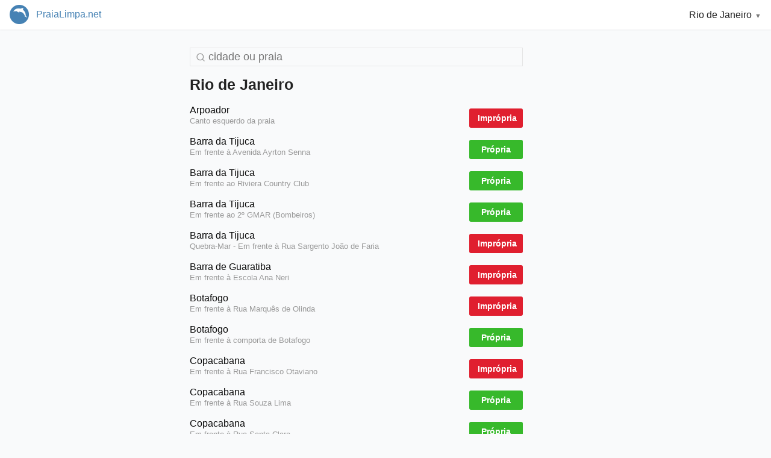

--- FILE ---
content_type: text/html; charset=utf-8
request_url: https://praialimpa.net/
body_size: 7655
content:
<!doctype html>
<!--[if lt IE 7]>    <html class="no-js lt-ie9 lt-ie8 lt-ie7" lang=""> <![endif]-->
<!--[if IE 7]>     <html class="no-js lt-ie9 lt-ie8" lang=""> <![endif]-->
<!--[if IE 8]>     <html class="no-js lt-ie9" lang=""> <![endif]-->
<!--[if gt IE 8]><!--> <html class="no-js" lang=""> <!--<![endif]-->
  <head>
    <meta charset="utf-8">
    <meta http-equiv="X-UA-Compatible" content="IE=edge,chrome=1">
    <link rel="manifest" href="/manifest.json">
    <meta name="theme-color" content="#3398CB"/>
    <title>Praia Limpa: praias próprias para banho no Rio de Janeiro</title>
    <meta name="description" content="As condições de balneabilidade das praias do Rio (e outros estados).">
    <meta name="viewport" content="width=device-width, initial-scale=1, user-scalable=no">

    <meta name="mobile-web-app-capable" content="yes">

    <meta name="google-site-verification" content="2KXDC9J0VQxklgiP0s1TGZi_faLpGfl-BCT1Q6_2md4" />
    <meta name="apple-mobile-web-app-title" content="Praia Limpa"/>
    <meta name="apple-mobile-web-app-capable" content="yes" />
    <meta name="apple-mobile-web-app-status-bar-style" content="black" />
    <!--<link rel="apple-touch-icon" href="apple-touch-icon.png">
    <link rel="apple-touch-icon-precomposed" href="apple-touch-icon-precomposed.png">-->
    <link rel="icon" sizes="192x192" href="/touch-icon-192x192.png">

    <meta name="description" content="As condições de balneabilidade das praias do Rio (e outros estados)." />
    <meta name="keywords" content="praia, praias, balneabilidade, rio de janeiro, niterói, cabo frio, búzios" />
    <meta name="author" content="PedroMenezes.com" />

    <meta property='og:title' content='Praia Limpa: praias próprias para banho no Rio de Janeiro'>
    <meta property='og:url' content='https://PraiaLimpa.net//'>
    <meta property='og:type' content='website'>
    <meta property='og:image' content='https://praialimpa.net/img/logo-128.png'>
    <meta property='og:description' content='As condições de balneabilidade das praias do Rio (e outros estados).'>

    <link rel="stylesheet" href="/css/normalize.min.css">
    <link rel="stylesheet" href="/css/main.css">

    <script src="/js/vendor/modernizr-2.8.3-respond-1.4.2.min.js"></script>
  </head>
  <body>
    <div class="header-container">
      <div id="header-logo">
        <a href="/">
          <img src="/img/logo-128.png" class="logo"/>
          <h1>PraiaLimpa.net</h1>
        </a>
      </div>

      <div id="selected-state">Rio de Janeiro</div>
        <div class="dropdown-menu">
          <ul>
            
              
                <li><a href="/alagoas" title="praias limpas de alagoas">Alagoas</a></li>
              
            
              
                <li><a href="/ceara" title="praias limpas do ceara">Ceará</a></li>
              
            
              
                <li><a href="/pernambuco" title="praias limpas de pernambuco">Pernambuco</a></li>
              
            
              
            
              
                <li><a href="/santa-catarina" title="praias limpas de santa catarina">Santa Catarina</a></li>
              
            
              
                <li><a href="/sao-paulo" title="praias limpas de são paulo">São Paulo</a></li>
              
            
          </ul>
      </div>
    </div>

    <div class="main-container">

      <div class="main wrapper clearfix">

        <article>
          
            <section id="search">
              <input type="text" placeholder="cidade ou praia" id="search-box" />
            </section>

            
              
              <section>
                <h1>Rio de Janeiro</h1>

                
                  
                    
                  
                    <div class="beach"><div class="status impropria">Imprópria</div><div class="name">Arpoador</div><div class="location">Canto esquerdo da praia</div></div><!-- /.beach -->
                  
                
                  
                    
                  
                    
                  
                    
                  
                    
                  
                    <div class="beach"><div class="status propria">Própria</div><div class="name">Barra da Tijuca</div><div class="location">Em frente à Avenida Ayrton Senna</div></div><!-- /.beach -->
                  
                    <div class="beach"><div class="status propria">Própria</div><div class="name">Barra da Tijuca</div><div class="location">Em frente ao Riviera Country Club</div></div><!-- /.beach -->
                  
                    <div class="beach"><div class="status propria">Própria</div><div class="name">Barra da Tijuca</div><div class="location">Em frente ao 2º GMAR (Bombeiros)</div></div><!-- /.beach -->
                  
                    <div class="beach"><div class="status impropria">Imprópria</div><div class="name">Barra da Tijuca</div><div class="location">Quebra-Mar - Em frente à Rua Sargento João de Faria</div></div><!-- /.beach -->
                  
                
                  
                    
                  
                    <div class="beach"><div class="status impropria">Imprópria</div><div class="name">Barra de Guaratiba</div><div class="location">Em frente à Escola Ana Neri</div></div><!-- /.beach -->
                  
                
                  
                    
                  
                    
                  
                    <div class="beach"><div class="status impropria">Imprópria</div><div class="name">Botafogo</div><div class="location">Em frente à Rua Marquês de Olinda</div></div><!-- /.beach -->
                  
                    <div class="beach"><div class="status propria">Própria</div><div class="name">Botafogo</div><div class="location">Em frente à comporta de Botafogo</div></div><!-- /.beach -->
                  
                
                  
                    <div class="beach"><div class="status impropria">Imprópria</div><div class="name">Copacabana</div><div class="location">Em frente à Rua Francisco Otaviano</div></div><!-- /.beach -->
                  
                    
                  
                    
                  
                    
                  
                    <div class="beach"><div class="status propria">Própria</div><div class="name">Copacabana</div><div class="location">Em frente à Rua Souza Lima</div></div><!-- /.beach -->
                  
                    <div class="beach"><div class="status propria">Própria</div><div class="name">Copacabana</div><div class="location">Em frente à Rua Santa Clara</div></div><!-- /.beach -->
                  
                    <div class="beach"><div class="status propria">Própria</div><div class="name">Copacabana</div><div class="location">Em frente à Rua República do Peru</div></div><!-- /.beach -->
                  
                
                  
                    
                  
                    <div class="beach"><div class="status propria">Própria</div><div class="name">Diabo</div><div class="location">Centro da praia</div></div><!-- /.beach -->
                  
                
                  
                    <div class="beach"><div class="status impropria">Imprópria</div><div class="name">Flamengo</div><div class="location">Foz do rio Carioca</div></div><!-- /.beach -->
                  
                    <div class="beach"><div class="status propria">Própria</div><div class="name">Flamengo</div><div class="location">Em frente à Rua Corrêa Dutra</div></div><!-- /.beach -->
                  
                    
                  
                    
                  
                
                  
                    <div class="beach"><div class="status impropria">Imprópria</div><div class="name">Glória</div><div class="location">Ao lado da Marina da Glória</div></div><!-- /.beach -->
                  
                
                  
                    
                  
                    
                  
                    <div class="beach"><div class="status propria">Própria</div><div class="name">Grumari</div><div class="location">Canto direito da praia</div></div><!-- /.beach -->
                  
                    <div class="beach"><div class="status propria">Própria</div><div class="name">Grumari</div><div class="location">Centro da praia</div></div><!-- /.beach -->
                  
                
                  
                    
                  
                    
                  
                    
                  
                    <div class="beach"><div class="status propria">Própria</div><div class="name">Ipanema</div><div class="location">Em frente à Rua Paul Redefern</div></div><!-- /.beach -->
                  
                    <div class="beach"><div class="status propria">Própria</div><div class="name">Ipanema</div><div class="location">Em frente à Rua Garcia D'Ávila</div></div><!-- /.beach -->
                  
                    <div class="beach"><div class="status propria">Própria</div><div class="name">Ipanema</div><div class="location">Em frente à Rua Joana Angélica</div></div><!-- /.beach -->
                  
                
                  
                    
                  
                    <div class="beach"><div class="status propria">Própria</div><div class="name">Joatinga</div><div class="location">Centro da praia</div></div><!-- /.beach -->
                  
                
                  
                    
                  
                    
                  
                    
                  
                    <div class="beach"><div class="status propria">Própria</div><div class="name">Leblon</div><div class="location">Em frente à Rua Rita Ludolf</div></div><!-- /.beach -->
                  
                    <div class="beach"><div class="status propria">Própria</div><div class="name">Leblon</div><div class="location">Em frente à Rua Bartolomeu Mitre</div></div><!-- /.beach -->
                  
                    <div class="beach"><div class="status propria">Própria</div><div class="name">Leblon</div><div class="location">Em frente à Rua Afrânio de Melo Franco</div></div><!-- /.beach -->
                  
                
                  
                    
                  
                    <div class="beach"><div class="status propria">Própria</div><div class="name">Leme</div><div class="location">Em frente à Rua Aurelino Leal</div></div><!-- /.beach -->
                  
                
                  
                    
                  
                    <div class="beach"><div class="status propria">Própria</div><div class="name">Pepino</div><div class="location">Em frente à Avenida Princesa Diana de Galles</div></div><!-- /.beach -->
                  
                
                  
                    
                  
                    
                  
                    <div class="beach"><div class="status propria">Própria</div><div class="name">Pontal de Sernambetiba</div><div class="location">Em frente ao canal de Sernambetiba</div></div><!-- /.beach -->
                  
                    <div class="beach"><div class="status propria">Própria</div><div class="name">Pontal de Sernambetiba</div><div class="location">Em frente ao nº 6.287 da Estrada do Pontal</div></div><!-- /.beach -->
                  
                
                  
                    
                  
                    <div class="beach"><div class="status propria">Própria</div><div class="name">Prainha</div><div class="location">Centro da praia</div></div><!-- /.beach -->
                  
                
                  
                    
                  
                    
                  
                    
                  
                    <div class="beach"><div class="status propria">Própria</div><div class="name">Recreio</div><div class="location">Em frente à Rua Manuel Jorge Lydia</div></div><!-- /.beach -->
                  
                    <div class="beach"><div class="status propria">Própria</div><div class="name">Recreio</div><div class="location">Canto direito da Reserva Biológica de Marapendi</div></div><!-- /.beach -->
                  
                    <div class="beach"><div class="status propria">Própria</div><div class="name">Recreio</div><div class="location">Canto esquerdo da Reserva Biológica de Marapendi</div></div><!-- /.beach -->
                  
                    <div class="beach"><div class="status propria">Própria</div><div class="name">Recreio</div><div class="location">Em frente ao salão de eventos</div></div><!-- /.beach -->
                  
                
                  
                    
                  
                    
                  
                    <div class="beach"><div class="status propria">Própria</div><div class="name">São Conrado</div><div class="location">Em frente ao nº 220 da Avenida Prefeito Mendes de Morais</div></div><!-- /.beach -->
                  
                    <div class="beach"><div class="status propria">Própria</div><div class="name">São Conrado</div><div class="location">Canto esquerdo da praia, próximo ao costão rochoso</div></div><!-- /.beach -->
                  
                
                  
                    
                  
                    <div class="beach"><div class="status propria">Própria</div><div class="name">Urca</div><div class="location">Centro da praia</div></div><!-- /.beach -->
                  
                
                  
                    
                  
                    <div class="beach"><div class="status propria">Própria</div><div class="name">Vermelha</div><div class="location">Centro da praia</div></div><!-- /.beach -->
                  
                
                  
                    
                  
                    <div class="beach"><div class="status propria">Própria</div><div class="name">Vidigal</div><div class="location">Centro da praia</div></div><!-- /.beach -->
                  
                

                <p class="last-update">Atualizado em 14/01/2026</p>
              </section>
              
            
              
              <section>
                <h1>Niterói</h1>

                
                  
                    <div class="beach"><div class="status propria">Própria</div><div class="name">Adão</div><div class="location">Centro da praia</div></div><!-- /.beach -->
                  
                
                  
                    <div class="beach"><div class="status propria">Própria</div><div class="name">Boa Viagem</div><div class="location">Centro da praia</div></div><!-- /.beach -->
                  
                
                  
                    <div class="beach"><div class="status propria">Própria</div><div class="name">Camboinhas</div><div class="location">Centro da praia</div></div><!-- /.beach -->
                  
                    <div class="beach"><div class="status propria">Própria</div><div class="name">Camboinhas</div><div class="location">À 100m do Canal da Lagoa de Itaipu</div></div><!-- /.beach -->
                  
                
                  
                    <div class="beach"><div class="status impropria">Imprópria</div><div class="name">Charitas</div><div class="location">Em frente à Avenida Quintino Bocaiúva n° 355</div></div><!-- /.beach -->
                  
                    <div class="beach"><div class="status impropria">Imprópria</div><div class="name">Charitas</div><div class="location">Em frente à Travessa Santa Cândida</div></div><!-- /.beach -->
                  
                    <div class="beach"><div class="status impropria">Imprópria</div><div class="name">Charitas</div><div class="location">Lado direito do Clube Naval de Charitas</div></div><!-- /.beach -->
                  
                
                  
                    <div class="beach"><div class="status propria">Própria</div><div class="name">Eva</div><div class="location">Centro da praia</div></div><!-- /.beach -->
                  
                
                  
                    <div class="beach"><div class="status propria">Própria</div><div class="name">Flechas</div><div class="location">Em frente à Rua Nilo Peçanha</div></div><!-- /.beach -->
                  
                    <div class="beach"><div class="status propria">Própria</div><div class="name">Flechas</div><div class="location">Em frente à Rua Praia de Icaraí n° 163</div></div><!-- /.beach -->
                  
                
                  
                    <div class="beach"><div class="status propria">Própria</div><div class="name">Gragoatá</div><div class="location">Centro da praia</div></div><!-- /.beach -->
                  
                
                  
                    <div class="beach"><div class="status propria">Própria</div><div class="name">Icaraí</div><div class="location">À esquerda da Pedra de Itapuca</div></div><!-- /.beach -->
                  
                    <div class="beach"><div class="status impropria">Imprópria</div><div class="name">Icaraí</div><div class="location">Em frente à Praça Getúlio Vargas</div></div><!-- /.beach -->
                  
                    <div class="beach"><div class="status propria">Própria</div><div class="name">Icaraí</div><div class="location">Em frente à Rua Otávio Carneiro</div></div><!-- /.beach -->
                  
                    <div class="beach"><div class="status impropria">Imprópria</div><div class="name">Icaraí</div><div class="location">Em frente à Rua Mariz e Barros</div></div><!-- /.beach -->
                  
                
                  
                    <div class="beach"><div class="status propria">Própria</div><div class="name">Itacoatiara</div><div class="location">Em frente à Rua das Azaléias</div></div><!-- /.beach -->
                  
                    <div class="beach"><div class="status propria">Própria</div><div class="name">Itacoatiara</div><div class="location">Em frente à Rua das Papoulas</div></div><!-- /.beach -->
                  
                
                  
                    <div class="beach"><div class="status propria">Própria</div><div class="name">Itaipu</div><div class="location">Em frente ao Restaurante Varandão</div></div><!-- /.beach -->
                  
                    <div class="beach"><div class="status propria">Própria</div><div class="name">Itaipu</div><div class="location">Em frente à Praia de Itaipú n° 21</div></div><!-- /.beach -->
                  
                
                  
                    <div class="beach"><div class="status impropria">Imprópria</div><div class="name">Jurujuba</div><div class="location">Saída da Alameda Mal.Pessoa Leal na Av.Carlos Ermelindo Martins, 1565</div></div><!-- /.beach -->
                  
                    <div class="beach"><div class="status impropria">Imprópria</div><div class="name">Jurujuba</div><div class="location">Em frente à Avenida Carlos Ermelindo Marins n° 1935</div></div><!-- /.beach -->
                  
                
                  
                    <div class="beach"><div class="status propria">Própria</div><div class="name">Piratininga</div><div class="location">Em frente à Avenida Doutor Acúrcio Torres</div></div><!-- /.beach -->
                  
                    <div class="beach"><div class="status propria">Própria</div><div class="name">Piratininga</div><div class="location">Em frente à Rua General Rubens Rosado Teixeira</div></div><!-- /.beach -->
                  
                    <div class="beach"><div class="status propria">Própria</div><div class="name">Piratininga</div><div class="location">Em frente à Rua Orestes Barbosa</div></div><!-- /.beach -->
                  
                    <div class="beach"><div class="status propria">Própria</div><div class="name">Piratininga</div><div class="location">Em frente à Rua João Gomes da Silva</div></div><!-- /.beach -->
                  
                
                  
                    <div class="beach"><div class="status impropria">Imprópria</div><div class="name">São Francisco</div><div class="location">Em frente à Rua Caraíbas</div></div><!-- /.beach -->
                  
                    <div class="beach"><div class="status propria">Própria</div><div class="name">São Francisco</div><div class="location">Em frente à Avenida Quintino Bocaiúva n° 233</div></div><!-- /.beach -->
                  
                    <div class="beach"><div class="status propria">Própria</div><div class="name">São Francisco</div><div class="location">Em frente à Igreja São Francisco</div></div><!-- /.beach -->
                  
                

                <p class="last-update">Atualizado em 14/01/2026</p>
              </section>
              
            
              
              <section>
                <h1>Angra dos Reis</h1>

                
                  
                    <div class="beach"><div class="status impropria">Imprópria</div><div class="name">Bonfim</div><div class="location">Próximo ao Pier</div></div><!-- /.beach -->
                  
                
                  
                    <div class="beach"><div class="status impropria">Imprópria</div><div class="name">Praia Grande</div><div class="location">Em frente à Casa da Praia Grande entre Cais e o Iate Clube</div></div><!-- /.beach -->
                  
                    <div class="beach"><div class="status propria">Própria</div><div class="name">Praia Grande</div><div class="location">Próximo à Pousada Comando Geral.</div></div><!-- /.beach -->
                  
                
                  
                    <div class="beach"><div class="status impropria">Imprópria</div><div class="name">Jacuecanga</div><div class="location">Próximo ao final da praia</div></div><!-- /.beach -->
                  
                
                  
                    <div class="beach"><div class="status propria">Própria</div><div class="name">Brava</div><div class="location">Vila Residencial - Centro da Praia</div></div><!-- /.beach -->
                  
                
                  
                    <div class="beach"><div class="status propria">Própria</div><div class="name">Mambucaba</div><div class="location">Em frente à Igreja N.S.Rosário</div></div><!-- /.beach -->
                  
                
                  
                    <div class="beach"><div class="status propria">Própria</div><div class="name">Gordas</div><div class="location">Diante do cais</div></div><!-- /.beach -->
                  
                
                  
                    <div class="beach"><div class="status impropria">Imprópria</div><div class="name">Costeirinha</div><div class="location">Em frente à Placa de ínicio do Colégio naval</div></div><!-- /.beach -->
                  
                
                  
                    <div class="beach"><div class="status impropria">Imprópria</div><div class="name">Enseada</div><div class="location">Centro da praia (Próximo ao Pier)</div></div><!-- /.beach -->
                  
                
                  
                    <div class="beach"><div class="status impropria">Imprópria</div><div class="name">Frade</div><div class="location">Em frente à Escola reunidas Dias Lima</div></div><!-- /.beach -->
                  
                
                  
                    <div class="beach"><div class="status propria">Própria</div><div class="name">Garatucaia</div><div class="location">Centro da Praia</div></div><!-- /.beach -->
                  
                
                  
                    <div class="beach"><div class="status impropria">Imprópria</div><div class="name">Retiro</div><div class="location">Centro da praia</div></div><!-- /.beach -->
                  
                
                  
                    <div class="beach"><div class="status propria">Própria</div><div class="name">Éguas</div><div class="location">Centro da praia</div></div><!-- /.beach -->
                  
                
                  
                    <div class="beach"><div class="status impropria">Imprópria</div><div class="name">Bexiga</div><div class="location">Centro da praia</div></div><!-- /.beach -->
                  
                
                  
                    <div class="beach"><div class="status propria">Própria</div><div class="name">Itinga</div><div class="location">Centro da praia</div></div><!-- /.beach -->
                  
                
                  
                    <div class="beach"><div class="status propria">Própria</div><div class="name">Biscaia</div><div class="location">Avenida Antônio Bertholdo da Silva Josrdão</div></div><!-- /.beach -->
                  
                
                  
                    <div class="beach"><div class="status propria">Própria</div><div class="name">Figueira</div><div class="location">Avenida Vereador Benedito Adelino</div></div><!-- /.beach -->
                  
                
                  
                    <div class="beach"><div class="status propria">Própria</div><div class="name">Laboratório</div><div class="location">Centro da Praia</div></div><!-- /.beach -->
                  
                
                  
                    <div class="beach"><div class="status propria">Própria</div><div class="name">Vermelha</div><div class="location">Lado direito da praia</div></div><!-- /.beach -->
                  
                

                <p class="last-update">Atualizado em 12/01/2026</p>
              </section>
              
            
              
              <section>
                <h1>São Francisco de Itabapoana</h1>

                
                  
                    <div class="beach"><div class="status propria">Própria</div><div class="name">Manguinhos</div><div class="location">Centro da Praia</div></div><!-- /.beach -->
                  
                
                  
                    <div class="beach"><div class="status propria">Própria</div><div class="name">Guaxindiba</div><div class="location">Em frente ao Bar Tubarão</div></div><!-- /.beach -->
                  
                
                  
                    <div class="beach"><div class="status impropria">Imprópria</div><div class="name">Sossego</div><div class="location">Em frente à Rua Principal</div></div><!-- /.beach -->
                  
                
                  
                    <div class="beach"><div class="status propria">Própria</div><div class="name">Tropical</div><div class="location">Em frente a Associação Óticas Precisão</div></div><!-- /.beach -->
                  
                
                  
                    <div class="beach"><div class="status propria">Própria</div><div class="name">Itaperuna</div><div class="location">Em frente ao Hotel Mineirão</div></div><!-- /.beach -->
                  
                
                  
                    <div class="beach"><div class="status propria">Própria</div><div class="name">Sonho</div><div class="location">Em frente à Rua Rio de Janeiro</div></div><!-- /.beach -->
                  
                
                  
                    <div class="beach"><div class="status propria">Própria</div><div class="name">Gargaú</div><div class="location">Em frente a terceira torre de transmissão</div></div><!-- /.beach -->
                  
                

                <p class="last-update">Atualizado em </p>
              </section>
              
            
              
              <section>
                <h1>São João da Barra</h1>

                
                  
                    <div class="beach"><div class="status propria">Própria</div><div class="name">Grussaí</div><div class="location">Em frente a Rua da ponte da Lagoa de Grussaí</div></div><!-- /.beach -->
                  
                    <div class="beach"><div class="status propria">Própria</div><div class="name">Grussaí</div><div class="location">Em frente à Lagoa de Grussaí</div></div><!-- /.beach -->
                  
                    <div class="beach"><div class="status propria">Própria</div><div class="name">Grussaí</div><div class="location">Em frente a Rua do Sesc</div></div><!-- /.beach -->
                  
                
                  
                    <div class="beach"><div class="status propria">Própria</div><div class="name">Atafona</div><div class="location">Em frente ao nº 560</div></div><!-- /.beach -->
                  
                    <div class="beach"><div class="status propria">Própria</div><div class="name">Atafona</div><div class="location">Em frente ao Espaço da Ciência</div></div><!-- /.beach -->
                  
                    <div class="beach"><div class="status propria">Própria</div><div class="name">Atafona</div><div class="location">Em frente a caixa d'água da CEDAE</div></div><!-- /.beach -->
                  
                
                  
                    <div class="beach"><div class="status amostragem-nao-realizada">n/a</div><div class="name">Lagoa de Grussaí</div><div class="location">Próximo a barra</div></div><!-- /.beach -->
                  
                    <div class="beach"><div class="status amostragem-nao-realizada">n/a</div><div class="name">Lagoa de Grussaí</div><div class="location">Passarela</div></div><!-- /.beach -->
                  
                    <div class="beach"><div class="status amostragem-nao-realizada">n/a</div><div class="name">Lagoa de Grussaí</div><div class="location">Ponte</div></div><!-- /.beach -->
                  
                

                <p class="last-update">Atualizado em 12/01/2026</p>
              </section>
              
            
              
              <section>
                <h1>Campos</h1>

                
                  
                    <div class="beach"><div class="status propria">Própria</div><div class="name">Farol de São Tomé</div><div class="location">Em frente a antiga torre de rádio</div></div><!-- /.beach -->
                  
                    <div class="beach"><div class="status propria">Própria</div><div class="name">Farol de São Tomé</div><div class="location">Em frente ao Clube Náutico</div></div><!-- /.beach -->
                  
                    <div class="beach"><div class="status propria">Própria</div><div class="name">Farol de São Tomé</div><div class="location">Em frente a Colônia de Pescadores</div></div><!-- /.beach -->
                  
                    <div class="beach"><div class="status propria">Própria</div><div class="name">Farol de São Tomé</div><div class="location">Em frente ao camping</div></div><!-- /.beach -->
                  
                    <div class="beach"><div class="status propria">Própria</div><div class="name">Farol de São Tomé</div><div class="location">Em frente ao Balneário Lagamar</div></div><!-- /.beach -->
                  
                
                  
                    <div class="beach"><div class="status propria">Própria</div><div class="name">Lagoa Lagamar</div><div class="location">Porto Jet-Ski</div></div><!-- /.beach -->
                  
                    <div class="beach"><div class="status propria">Própria</div><div class="name">Lagoa Lagamar</div><div class="location">Em frente ao 2º quiosque</div></div><!-- /.beach -->
                  
                    <div class="beach"><div class="status propria">Própria</div><div class="name">Lagoa Lagamar</div><div class="location">Em frente aos coqueiros</div></div><!-- /.beach -->
                  
                

                <p class="last-update">Atualizado em </p>
              </section>
              
            
              
              <section>
                <h1>Macaé</h1>

                
                  
                    <div class="beach"><div class="status propria">Própria</div><div class="name">Cavaleiros</div><div class="location">Em frente à Rua Punta Del Este</div></div><!-- /.beach -->
                  
                
                  
                    <div class="beach"><div class="status propria">Própria</div><div class="name">Campista</div><div class="location">Em frente à Avenida Atlântica n° 1622</div></div><!-- /.beach -->
                  
                    <div class="beach"><div class="status propria">Própria</div><div class="name">Campista</div><div class="location">Em frente à Rua Robert F. Kennedy</div></div><!-- /.beach -->
                  
                
                  
                    <div class="beach"><div class="status propria">Própria</div><div class="name">Imbetiba</div><div class="location">Em frente à Avenida Elias Agostinho n° 500</div></div><!-- /.beach -->
                  
                    <div class="beach"><div class="status propria">Própria</div><div class="name">Imbetiba</div><div class="location">Em frente à Rua do Sacramento</div></div><!-- /.beach -->
                  
                
                  
                    <div class="beach"><div class="status impropria">Imprópria</div><div class="name">Forte</div><div class="location">Em frente à Rua Augusto de Carvalho</div></div><!-- /.beach -->
                  
                
                  
                    <div class="beach"><div class="status impropria">Imprópria</div><div class="name">Barra</div><div class="location">Em frente à Avenida Luiz Lírio n° 253</div></div><!-- /.beach -->
                  
                    
                  
                
                  
                    <div class="beach"><div class="status propria">Própria</div><div class="name">Pecado</div><div class="location">Em frete à Rua Ailton da Silva</div></div><!-- /.beach -->
                  
                
                  
                    <div class="beach"><div class="status impropria">Imprópria</div><div class="name">Aeroporto</div><div class="location">Em frente à Rua Dr.Geraldo M.O.Pestallozi</div></div><!-- /.beach -->
                  
                
                  
                    <div class="beach"><div class="status propria">Própria</div><div class="name">Barreto</div><div class="location">Em frente à Rua Rotary Club</div></div><!-- /.beach -->
                  
                
                  
                    <div class="beach"><div class="status propria">Própria</div><div class="name">Lagomar</div><div class="location">Em frente à Avenida W Vinte e Quatro</div></div><!-- /.beach -->
                  
                
                  
                    <div class="beach"><div class="status impropria">Imprópria</div><div class="name">Lagoa de Imboassica</div><div class="location">Próximo à Rua Anphilófilo Trindade</div></div><!-- /.beach -->
                  
                

                <p class="last-update">Atualizado em 14/01/2026</p>
              </section>
              
            
              
              <section>
                <h1>Rio das Ostras</h1>

                
                  
                    <div class="beach"><div class="status propria">Própria</div><div class="name">Tartarugas</div><div class="location">Em frente à Rua Jequitibá</div></div><!-- /.beach -->
                  
                    <div class="beach"><div class="status propria">Própria</div><div class="name">Tartarugas</div><div class="location">Em frente à Rua Figueira</div></div><!-- /.beach -->
                  
                
                  
                    <div class="beach"><div class="status propria">Própria</div><div class="name">Centro</div><div class="location">Em frente à Avenida Estado do Amazonas</div></div><!-- /.beach -->
                  
                    <div class="beach"><div class="status impropria">Imprópria</div><div class="name">Centro</div><div class="location">Em frente à Rua Bento Costa Junior</div></div><!-- /.beach -->
                  
                
                  
                    <div class="beach"><div class="status impropria">Imprópria</div><div class="name">Cemitério</div><div class="location">Em frente à Rua da Prata</div></div><!-- /.beach -->
                  
                    <div class="beach"><div class="status impropria">Imprópria</div><div class="name">Cemitério</div><div class="location">Em frente à Rua Boca da Barra n° 248</div></div><!-- /.beach -->
                  
                
                  
                    <div class="beach"><div class="status impropria">Imprópria</div><div class="name">Joana</div><div class="location">Em frente à Rua Maria Amália</div></div><!-- /.beach -->
                  
                
                  
                    <div class="beach"><div class="status propria">Própria</div><div class="name">Areia Negra</div><div class="location">À esquerda da Rua Amaral, próximo às pedras</div></div><!-- /.beach -->
                  
                
                  
                    <div class="beach"><div class="status propria">Própria</div><div class="name">Remanso</div><div class="location">Canto direito da praia, próximo ao mirante</div></div><!-- /.beach -->
                  
                
                  
                    <div class="beach"><div class="status propria">Própria</div><div class="name">Costazul</div><div class="location">Em frente à Rua Servidão</div></div><!-- /.beach -->
                  
                
                  
                    <div class="beach"><div class="status propria">Própria</div><div class="name">Mar do Norte</div><div class="location">Em frente à Rua F</div></div><!-- /.beach -->
                  
                
                  
                    <div class="beach"><div class="status impropria">Imprópria</div><div class="name">Lagoa da Coca-Cola</div><div class="location">Em frente à Rua Belém</div></div><!-- /.beach -->
                  
                

                <p class="last-update">Atualizado em 13/01/2026</p>
              </section>
              
            
              
              <section>
                <h1>Casimiro de Abreu e Unamar (Cabo Frio)</h1>

                
                  
                    <div class="beach"><div class="status propria">Própria</div><div class="name">Praião</div><div class="location">Em frente à Rua Almirante Damandaré</div></div><!-- /.beach -->
                  
                    <div class="beach"><div class="status propria">Própria</div><div class="name">Praião</div><div class="location">Em frente à Rua Wellington Borges</div></div><!-- /.beach -->
                  
                    <div class="beach"><div class="status propria">Própria</div><div class="name">Praião</div><div class="location">Em frente à Rua Desembargador Margarino Torres</div></div><!-- /.beach -->
                  
                
                  
                    <div class="beach"><div class="status impropria">Imprópria</div><div class="name">Prainha</div><div class="location">Prainha, desembocadura rio São João, margem esquerda</div></div><!-- /.beach -->
                  
                
                  
                    <div class="beach"><div class="status propria">Própria</div><div class="name">Unamar</div><div class="location">Residencial Viva Mar, em frente à 2ª entrada do Condomínio Orla</div></div><!-- /.beach -->
                  
                    <div class="beach"><div class="status propria">Própria</div><div class="name">Unamar</div><div class="location">Em frente à Avenida B - Espaço Cultural</div></div><!-- /.beach -->
                  
                    <div class="beach"><div class="status propria">Própria</div><div class="name">Unamar</div><div class="location">Em frente à Rua Tatuí - Hospital de Tamoios</div></div><!-- /.beach -->
                  
                
                  
                    <div class="beach"><div class="status impropria">Imprópria</div><div class="name">Pontal</div><div class="location">Ao lado da Colônia de Pescadores</div></div><!-- /.beach -->
                  
                

                <p class="last-update">Atualizado em 15/12/2025</p>
              </section>
              
            
              
              <section>
                <h1>Búzios</h1>

                
                  
                    <div class="beach"><div class="status propria">Própria</div><div class="name">Rasa</div><div class="location">Em frente à Avenida José Bento Ribeiro Dantas</div></div><!-- /.beach -->
                  
                    <div class="beach"><div class="status propria">Própria</div><div class="name">Rasa</div><div class="location">Em frente ao Kite Surfe</div></div><!-- /.beach -->
                  
                
                  
                    <div class="beach"><div class="status propria">Própria</div><div class="name">Tucuns</div><div class="location">Em frente ao Igloos Tucuns</div></div><!-- /.beach -->
                  
                
                  
                    <div class="beach"><div class="status propria">Própria</div><div class="name">Manguinhos</div><div class="location">Em frente à Rua Rancho Grande</div></div><!-- /.beach -->
                  
                
                  
                    <div class="beach"><div class="status propria">Própria</div><div class="name">Geribá</div><div class="location">Em frente à Rua Vieira Câmara</div></div><!-- /.beach -->
                  
                
                  
                    <div class="beach"><div class="status propria">Própria</div><div class="name">Canto</div><div class="location">Em frente à Travessa dos Pescadores, ao lado direito do pier</div></div><!-- /.beach -->
                  
                
                  
                    <div class="beach"><div class="status impropria">Imprópria</div><div class="name">Armação</div><div class="location">Em frente à Avenida José Bento Ribeiro Dantas n° 944</div></div><!-- /.beach -->
                  
                
                  
                    <div class="beach"><div class="status propria">Própria</div><div class="name">Ossos</div><div class="location">Em frente à Travessa Cassiano Rodrigues</div></div><!-- /.beach -->
                  
                
                  
                    <div class="beach"><div class="status propria">Própria</div><div class="name">Azeda</div><div class="location">Centro da praia</div></div><!-- /.beach -->
                  
                
                  
                    <div class="beach"><div class="status propria">Própria</div><div class="name">João Fernandes</div><div class="location">Em frente à Rua de Entrada para a Praia de João Fernandes</div></div><!-- /.beach -->
                  
                
                  
                    <div class="beach"><div class="status propria">Própria</div><div class="name">Brava</div><div class="location">Em frente à Rua de Entrada para a Praia Brava</div></div><!-- /.beach -->
                  
                
                  
                    <div class="beach"><div class="status propria">Própria</div><div class="name">Forno</div><div class="location">Em frente à Rua de Entrada para a Praia do Forno</div></div><!-- /.beach -->
                  
                
                  
                    <div class="beach"><div class="status propria">Própria</div><div class="name">Ferradura</div><div class="location">Lado esquerdo da praia, próximo à Pousada Ferradura Beach</div></div><!-- /.beach -->
                  
                
                  
                    <div class="beach"><div class="status propria">Própria</div><div class="name">Tartaruga</div><div class="location">Rua da Tartaruga em frente ao quiosque Rei do Peixe</div></div><!-- /.beach -->
                  
                

                <p class="last-update">Atualizado em 15/12/2025</p>
              </section>
              
            
              
              <section>
                <h1>Arraial do Cabo</h1>

                
                  
                    <div class="beach"><div class="status propria">Própria</div><div class="name">Monte Alto</div><div class="location">Atrás Escola Munic. Monte Alto</div></div><!-- /.beach -->
                  
                
                  
                    <div class="beach"><div class="status propria">Própria</div><div class="name">Pontal</div><div class="location">Ao lado esquerdo da Colônia de Pescadores</div></div><!-- /.beach -->
                  
                
                  
                    <div class="beach"><div class="status propria">Própria</div><div class="name">Praia Grande</div><div class="location">Em frente ao Pancho Loco</div></div><!-- /.beach -->
                  
                
                  
                    <div class="beach"><div class="status propria">Própria</div><div class="name">Anjos</div><div class="location">Canal da Avenida Liberdade</div></div><!-- /.beach -->
                  
                    <div class="beach"><div class="status propria">Própria</div><div class="name">Anjos</div><div class="location">Em frente a Igreja</div></div><!-- /.beach -->
                  
                
                  
                    <div class="beach"><div class="status propria">Própria</div><div class="name">Prainha</div><div class="location">Em frente ao Quiosque Tia Matilde</div></div><!-- /.beach -->
                  
                
                  
                    <div class="beach"><div class="status propria">Própria</div><div class="name">Figueira</div><div class="location">Em frente ao campo de futebol</div></div><!-- /.beach -->
                  
                

                <p class="last-update">Atualizado em 14/01/2026</p>
              </section>
              
            
              
              <section>
                <h1>Cabo Frio</h1>

                
                  
                    <div class="beach"><div class="status impropria">Imprópria</div><div class="name">Siqueira</div><div class="location">Em frente à Rua Luiz Feliciano Cardoso nº 171</div></div><!-- /.beach -->
                  
                
                  
                    <div class="beach"><div class="status propria">Própria</div><div class="name">Forte</div><div class="location">Em frente a Secretaria do Turismo</div></div><!-- /.beach -->
                  
                    <div class="beach"><div class="status propria">Própria</div><div class="name">Forte</div><div class="location">Em frente ao Hotel Malibu</div></div><!-- /.beach -->
                  
                    <div class="beach"><div class="status propria">Própria</div><div class="name">Forte</div><div class="location">Á direita da Praça do Forte</div></div><!-- /.beach -->
                  
                
                  
                    <div class="beach"><div class="status propria">Própria</div><div class="name">Passagem</div><div class="location">Em frente da Pousada Recanto da Passagem</div></div><!-- /.beach -->
                  
                
                  
                    <div class="beach"><div class="status propria">Própria</div><div class="name">Conchas</div><div class="location">Centro da praia</div></div><!-- /.beach -->
                  
                
                  
                    <div class="beach"><div class="status propria">Própria</div><div class="name">Peró</div><div class="location">Em frente ao Nº 101</div></div><!-- /.beach -->
                  
                
                  
                    <div class="beach"><div class="status propria">Própria</div><div class="name">Palmeiras</div><div class="location">Ao lado do Quiosque Azul</div></div><!-- /.beach -->
                  
                
                  
                    <div class="beach"><div class="status propria">Própria</div><div class="name">Foguete</div><div class="location">Em frente a Avenida dos Planetas, ao lado direitro do Clube Militar</div></div><!-- /.beach -->
                  
                

                <p class="last-update">Atualizado em 14/01/</p>
              </section>
              
            
              
              <section>
                <h1>Iguaba Grande e São Pedro d'Aldeia</h1>

                
                  
                    <div class="beach"><div class="status propria">Própria</div><div class="name">Iguaba Grande</div><div class="location">Em frente à Rua Bolívia</div></div><!-- /.beach -->
                  
                    <div class="beach"><div class="status impropria">Imprópria</div><div class="name">Iguaba Grande</div><div class="location">À direita da Rua Santa Tereza, próximo ao antigo pier</div></div><!-- /.beach -->
                  
                    <div class="beach"><div class="status propria">Própria</div><div class="name">Iguaba Grande</div><div class="location">Em frente à Rodovia Amaral Peixoto n° 1656</div></div><!-- /.beach -->
                  
                    <div class="beach"><div class="status propria">Própria</div><div class="name">Iguaba Grande</div><div class="location">Em frente à Estrada da Capivara</div></div><!-- /.beach -->
                  
                    <div class="beach"><div class="status propria">Própria</div><div class="name">Iguaba Grande</div><div class="location">Em frente à Rua das Hortências</div></div><!-- /.beach -->
                  
                
                  
                    <div class="beach"><div class="status propria">Própria</div><div class="name">Linda</div><div class="location">Em frente à Rua Tadeu Neto</div></div><!-- /.beach -->
                  
                
                  
                    <div class="beach"><div class="status impropria">Imprópria</div><div class="name">Centro</div><div class="location">Em frente ao trevo e ao Posto Ipiranga</div></div><!-- /.beach -->
                  
                    <div class="beach"><div class="status impropria">Imprópria</div><div class="name">Centro</div><div class="location">Em frente à Praça Hermógemes Freire da Costa</div></div><!-- /.beach -->
                  
                
                  
                    <div class="beach"><div class="status propria">Própria</div><div class="name">Pitória</div><div class="location">Em frente à Praia da Pitória n° 1001</div></div><!-- /.beach -->
                  
                
                  
                    <div class="beach"><div class="status propria">Própria</div><div class="name">Sol</div><div class="location">Em frente à Rua dos Nacaratos</div></div><!-- /.beach -->
                  
                
                  
                    <div class="beach"><div class="status propria">Própria</div><div class="name">Sudoeste</div><div class="location">Em frente à Estrada do Boqueirão Sudoeste</div></div><!-- /.beach -->
                  
                
                  
                    <div class="beach"><div class="status propria">Própria</div><div class="name">Balneário</div><div class="location">Em frente à Rua Professor Brandão Filho</div></div><!-- /.beach -->
                  
                
                  
                    <div class="beach"><div class="status propria">Própria</div><div class="name">Ponta da Areia</div><div class="location">Em frente à Rua Alzira Barreto</div></div><!-- /.beach -->
                  
                
                  
                    <div class="beach"><div class="status impropria">Imprópria</div><div class="name">Porto d' Aldeia</div><div class="location">Em frente à Rua Henrique Monteiro</div></div><!-- /.beach -->
                  
                

                <p class="last-update">Atualizado em 15/12/2025</p>
              </section>
              
            
              
              <section>
                <h1>Araruama</h1>

                
                  
                    <div class="beach"><div class="status propria">Própria</div><div class="name">Seca (Lagoa)</div><div class="location">Em frente ao Romeu's Restaurante</div></div><!-- /.beach -->
                  
                
                  
                    <div class="beach"><div class="status propria">Própria</div><div class="name">Nobres</div><div class="location">Centro da Praia</div></div><!-- /.beach -->
                  
                
                  
                    <div class="beach"><div class="status propria">Própria</div><div class="name">Hospício</div><div class="location">Em frente ao nº 1700</div></div><!-- /.beach -->
                  
                
                  
                    <div class="beach"><div class="status propria">Própria</div><div class="name">Areal</div><div class="location">Em frente à Rua Copacabana</div></div><!-- /.beach -->
                  
                    <div class="beach"><div class="status impropria">Imprópria</div><div class="name">Areal</div><div class="location">Em frente à Rua Gama</div></div><!-- /.beach -->
                  
                    <div class="beach"><div class="status impropria">Imprópria</div><div class="name">Areal</div><div class="location">Em frente à Rua dos Flamboyans</div></div><!-- /.beach -->
                  
                
                  
                    <div class="beach"><div class="status propria">Própria</div><div class="name">Centro</div><div class="location">Em frente à Rua México</div></div><!-- /.beach -->
                  
                    <div class="beach"><div class="status propria">Própria</div><div class="name">Centro</div><div class="location">Em frente ao quiosque Beliscão</div></div><!-- /.beach -->
                  
                    <div class="beach"><div class="status propria">Própria</div><div class="name">Centro</div><div class="location">Em frente à Rua Honduras</div></div><!-- /.beach -->
                  
                
                  
                    <div class="beach"><div class="status impropria">Imprópria</div><div class="name">Pontinha</div><div class="location">Em frente ao nº 777</div></div><!-- /.beach -->
                  
                    <div class="beach"><div class="status propria">Própria</div><div class="name">Pontinha</div><div class="location">Em frente ao kitepoint, próximo ao Clube Náutico</div></div><!-- /.beach -->
                  
                
                  
                    <div class="beach"><div class="status propria">Própria</div><div class="name">Amores</div><div class="location">Em frente ao quiosque Lual</div></div><!-- /.beach -->
                  
                
                  
                    <div class="beach"><div class="status propria">Própria</div><div class="name">Coqueiral</div><div class="location">Em frente ao nº 1135</div></div><!-- /.beach -->
                  
                
                  
                    <div class="beach"><div class="status propria">Própria</div><div class="name">Barbudo</div><div class="location">Ao lado da saída do Canal do Itajurú</div></div><!-- /.beach -->
                  
                    <div class="beach"><div class="status propria">Própria</div><div class="name">Barbudo</div><div class="location">Ao lado direito do quiosque do Barbudo</div></div><!-- /.beach -->
                  
                    <div class="beach"><div class="status propria">Própria</div><div class="name">Barbudo</div><div class="location">Em frente as quadras poliesportivas</div></div><!-- /.beach -->
                  
                
                  
                    <div class="beach"><div class="status propria">Própria</div><div class="name">Iguabinha</div><div class="location">Em frente ao nº 698</div></div><!-- /.beach -->
                  
                    <div class="beach"><div class="status impropria">Imprópria</div><div class="name">Iguabinha</div><div class="location">Em frente à Rua Tupi</div></div><!-- /.beach -->
                  
                    <div class="beach"><div class="status impropria">Imprópria</div><div class="name">Iguabinha</div><div class="location">Em frente à Rua Washington Luiz</div></div><!-- /.beach -->
                  
                
                  
                    <div class="beach"><div class="status impropria">Imprópria</div><div class="name">Gavião</div><div class="location">Em frente à Rua Senzala Hotel</div></div><!-- /.beach -->
                  
                
                  
                    <div class="beach"><div class="status propria">Própria</div><div class="name">Bananeiras</div><div class="location">Em frente ao nº 101</div></div><!-- /.beach -->
                  
                

                <p class="last-update">Atualizado em 14/01/2026</p>
              </section>
              
            
              
              <section>
                <h1>Saquarema</h1>

                
                  
                    <div class="beach"><div class="status propria">Própria</div><div class="name">Itaúna</div><div class="location">Em frente à Rua das Graças</div></div><!-- /.beach -->
                  
                    <div class="beach"><div class="status propria">Própria</div><div class="name">Itaúna</div><div class="location">Em frente à Avenida Vila Mar</div></div><!-- /.beach -->
                  
                
                  
                    <div class="beach"><div class="status propria">Própria</div><div class="name">Saquarema</div><div class="location">Em frente à Rua Rui Barbosa</div></div><!-- /.beach -->
                  
                
                  
                    <div class="beach"><div class="status propria">Própria</div><div class="name">Boqueirão</div><div class="location">Em frente à Rua Professor Walquiades de Souza Lima</div></div><!-- /.beach -->
                  
                
                  
                    <div class="beach"><div class="status propria">Própria</div><div class="name">Gravatá</div><div class="location">Em frente à Rua Noventa e Seis</div></div><!-- /.beach -->
                  
                
                  
                    <div class="beach"><div class="status impropria">Imprópria</div><div class="name">Lagoa de Itaúna</div><div class="location">Em frente ao Nº 290</div></div><!-- /.beach -->
                  
                
                  
                    <div class="beach"><div class="status impropria">Imprópria</div><div class="name">Lagoa do Boqueirão</div><div class="location">Em frente à Rua Albertino Almeida Vasconcelos</div></div><!-- /.beach -->
                  
                
                  
                    <div class="beach"><div class="status propria">Própria</div><div class="name">Lagoa de Saquarema</div><div class="location">Em frente à Praça Nossa Senhora de Nazareth</div></div><!-- /.beach -->
                  
                    <div class="beach"><div class="status propria">Própria</div><div class="name">Lagoa de Saquarema</div><div class="location">Em frente à Rua Sagasfredo O Bravo</div></div><!-- /.beach -->
                  
                

                <p class="last-update">Atualizado em 14/01/2026</p>
              </section>
              
            
              
              <section>
                <h1>Paquetá</h1>

                
                  
                    <div class="beach"><div class="status propria">Própria</div><div class="name">Imbuca</div><div class="location">Em frente à Rua Frei Leopoldo</div></div><!-- /.beach -->
                  
                
                  
                    <div class="beach"><div class="status propria">Própria</div><div class="name">Ribeira</div><div class="location">À esquerda do Farol de Paquetá</div></div><!-- /.beach -->
                  
                
                  
                    <div class="beach"><div class="status propria">Própria</div><div class="name">Grossa</div><div class="location">Em frente à Igreja Matriz de Paquetá</div></div><!-- /.beach -->
                  
                
                  
                    <div class="beach"><div class="status propria">Própria</div><div class="name">Tamoios</div><div class="location">À esquerda da Ladeira do Vicente</div></div><!-- /.beach -->
                  
                
                  
                    <div class="beach"><div class="status propria">Própria</div><div class="name">Catimbau</div><div class="location">Em frente à Travessa Dois Irmãos n° 195</div></div><!-- /.beach -->
                  
                
                  
                    <div class="beach"><div class="status propria">Própria</div><div class="name">J. Bonifácio</div><div class="location">Em frente à ETE Paquetá CEDAE</div></div><!-- /.beach -->
                  
                

                <p class="last-update">Atualizado em 13/01/2026</p>
              </section>
              
            
              
              <section>
                <h1>Ilha do Governador e Ramos</h1>

                
                  
                    <div class="beach"><div class="status impropria">Imprópria</div><div class="name">Galeão</div><div class="location">Em frente à Estrada do Galeão, ao lado direiro da Ponte Velha</div></div><!-- /.beach -->
                  
                
                  
                    <div class="beach"><div class="status impropria">Imprópria</div><div class="name">São Bento</div><div class="location">Centro da praia</div></div><!-- /.beach -->
                  
                
                  
                    <div class="beach"><div class="status impropria">Imprópria</div><div class="name">Jardim Guanabara</div><div class="location">Centro da praia, próximo ao Iate Clube Jardim Guanabara</div></div><!-- /.beach -->
                  
                
                  
                    <div class="beach"><div class="status propria">Própria</div><div class="name">Bica</div><div class="location">Em frente à Rua Uçá</div></div><!-- /.beach -->
                  
                    <div class="beach"><div class="status propria">Própria</div><div class="name">Bica</div><div class="location">Em frente à Rua Henrique Lacombe</div></div><!-- /.beach -->
                  
                
                  
                    <div class="beach"><div class="status propria">Própria</div><div class="name">Ribeira</div><div class="location">Em frente à Rua da Ribeira n° 67</div></div><!-- /.beach -->
                  
                
                  
                    <div class="beach"><div class="status impropria">Imprópria</div><div class="name">Engenhoca</div><div class="location">Em frente à Rua da Engenhoca n° 151</div></div><!-- /.beach -->
                  
                
                  
                    <div class="beach"><div class="status impropria">Imprópria</div><div class="name">Pitangueiras</div><div class="location">Em frente à Praia da Pitangueira n° 111</div></div><!-- /.beach -->
                  
                
                  
                    <div class="beach"><div class="status impropria">Imprópria</div><div class="name">Bandeira</div><div class="location">Em frente à Rua Ambaiatinga</div></div><!-- /.beach -->
                  
                
                  
                    <div class="beach"><div class="status impropria">Imprópria</div><div class="name">B. Capanema</div><div class="location">Em frente à Rua Sebastião Sampaio</div></div><!-- /.beach -->
                  
                
                  
                    <div class="beach"><div class="status impropria">Imprópria</div><div class="name">Guanabara</div><div class="location">Em frente à Rua Bojuru</div></div><!-- /.beach -->
                  
                
                  
                    <div class="beach"><div class="status impropria">Imprópria</div><div class="name">Pelônias</div><div class="location">Centro da praia</div></div><!-- /.beach -->
                  
                
                  
                    <div class="beach"><div class="status impropria">Imprópria</div><div class="name">Ramos</div><div class="location">Em frente ao C.A Sales de Oliveira, próximo à Rua Gérson Ferreira</div></div><!-- /.beach -->
                  
                

                <p class="last-update">Atualizado em 07/01/2026</p>
              </section>
              
            
              
              <section>
                <h1>Região da Costa Verde (Mangaratiba e Itaguaí)</h1>

                
                  
                    <div class="beach"><div class="status impropria">Imprópria</div><div class="name">Mangaratiba</div><div class="location">Em frente ao Coreto da Praça Roberto Simões</div></div><!-- /.beach -->
                  
                
                  
                    <div class="beach"><div class="status impropria">Imprópria</div><div class="name">Saco</div><div class="location">Em frente à Rua São João Marcos com a Rua Rio de Janeiro</div></div><!-- /.beach -->
                  
                    <div class="beach"><div class="status propria">Própria</div><div class="name">Saco</div><div class="location">Em frente ao CIEP Brizolão Cândido Jorge Capixaba</div></div><!-- /.beach -->
                  
                
                  
                    <div class="beach"><div class="status propria">Própria</div><div class="name">Ibicuí</div><div class="location">Em frente à Rua Paulo de Frontin</div></div><!-- /.beach -->
                  
                    <div class="beach"><div class="status propria">Própria</div><div class="name">Ibicuí</div><div class="location">Em frente ao n° 400, ao lado da pedra</div></div><!-- /.beach -->
                  
                
                  
                    <div class="beach"><div class="status propria">Própria</div><div class="name">Grande</div><div class="location">Canto direito da praia ou em frente à primeira entrada para a praia</div></div><!-- /.beach -->
                  
                    <div class="beach"><div class="status propria">Própria</div><div class="name">Grande</div><div class="location">Em frente ao campo de futebol</div></div><!-- /.beach -->
                  
                
                  
                    <div class="beach"><div class="status propria">Própria</div><div class="name">Muriqui</div><div class="location">Ao lado do Iate Clube de Muriqui</div></div><!-- /.beach -->
                  
                    <div class="beach"><div class="status propria">Própria</div><div class="name">Muriqui</div><div class="location">Canto esquerdo da praia</div></div><!-- /.beach -->
                  
                    <div class="beach"><div class="status impropria">Imprópria</div><div class="name">Muriqui</div><div class="location">Em frente à Rua Espírito Santo</div></div><!-- /.beach -->
                  
                    <div class="beach"><div class="status impropria">Imprópria</div><div class="name">Muriqui</div><div class="location">Em frente à Rua 5 de julho</div></div><!-- /.beach -->
                  
                
                  
                    <div class="beach"><div class="status impropria">Imprópria</div><div class="name">Itacuruça</div><div class="location">Em frente ao n° 233</div></div><!-- /.beach -->
                  
                    <div class="beach"><div class="status impropria">Imprópria</div><div class="name">Itacuruça</div><div class="location">Em frente ao quiosque</div></div><!-- /.beach -->
                  
                    <div class="beach"><div class="status propria">Própria</div><div class="name">Itacuruça</div><div class="location">Em frente à Capitania dos Portos ou ao lado esquerdo do píer</div></div><!-- /.beach -->
                  
                
                  
                    <div class="beach"><div class="status impropria">Imprópria</div><div class="name">Coroa Grande</div><div class="location">Em frente à Rua Santa Tereza ou ao lado direito do píer</div></div><!-- /.beach -->
                  
                    <div class="beach"><div class="status impropria">Imprópria</div><div class="name">Coroa Grande</div><div class="location">Em frente ao n° 1065; do lado esquerdo do canal</div></div><!-- /.beach -->
                  
                    <div class="beach"><div class="status impropria">Imprópria</div><div class="name">Coroa Grande</div><div class="location">Em frente ao n° 2061; do lado direito do canal</div></div><!-- /.beach -->
                  
                

                <p class="last-update">Atualizado em 15//2025</p>
              </section>
              
            
              
              <section>
                <h1>Conceição de Jacareí</h1>

                
                  
                    <div class="beach"><div class="status impropria">Imprópria</div><div class="name">Conceição de Jacareí</div><div class="location">Em frente à Rua Wanderley do Nascimento Simões</div></div><!-- /.beach -->
                  
                    <div class="beach"><div class="status impropria">Imprópria</div><div class="name">Conceição de Jacareí</div><div class="location">Em frente à Igreja de Santo Antônio</div></div><!-- /.beach -->
                  
                    <div class="beach"><div class="status propria">Própria</div><div class="name">Conceição de Jacareí</div><div class="location">100m à esquerda do Costão Rochoso ou 50m à direita da foz do canal</div></div><!-- /.beach -->
                  
                

                <p class="last-update">Atualizado em 12/01/2026</p>
              </section>
              
            
              
              <section>
                <h1>Maricá</h1>

                
                  
                    <div class="beach"><div class="status propria">Própria</div><div class="name">Ponta Negra</div><div class="location">Lado esquerdo da praia</div></div><!-- /.beach -->
                  
                
                  
                    <div class="beach"><div class="status propria">Própria</div><div class="name">Itaipuaçu</div><div class="location">Em frente a Avenida XV de Novembro</div></div><!-- /.beach -->
                  
                    <div class="beach"><div class="status propria">Própria</div><div class="name">Itaipuaçu</div><div class="location">Em frente a Avenida Dois</div></div><!-- /.beach -->
                  
                
                  
                    <div class="beach"><div class="status propria">Própria</div><div class="name">Maricá</div><div class="location">Em frente à Rua Cinco (Loteamento)</div></div><!-- /.beach -->
                  
                

                <p class="last-update">Atualizado em 13/01/2026</p>
              </section>
              
            
              
              <section>
                <h1>Paraty</h1>

                
                  
                    <div class="beach"><div class="status propria">Própria</div><div class="name">Pontal</div><div class="location">Centro da Praia</div></div><!-- /.beach -->
                  
                
                  
                    <div class="beach"><div class="status propria">Própria</div><div class="name">Paraty-Mirim</div><div class="location">Centro da Praia</div></div><!-- /.beach -->
                  
                
                  
                    <div class="beach"><div class="status propria">Própria</div><div class="name">Jabaquara</div><div class="location">Em frente à Estrada para Caboclo</div></div><!-- /.beach -->
                  
                
                  
                    <div class="beach"><div class="status propria">Própria</div><div class="name">Tarituba</div><div class="location">Centro da Praia a Esquerda do Píer</div></div><!-- /.beach -->
                  
                
                  
                    <div class="beach"><div class="status propria">Própria</div><div class="name">Prainha de Mambucaba</div><div class="location">Centro da Praia</div></div><!-- /.beach -->
                  
                
                  
                    <div class="beach"><div class="status propria">Própria</div><div class="name">Praia Grande de Corumbê</div><div class="location">Centro da Praia</div></div><!-- /.beach -->
                  
                
                  
                    <div class="beach"><div class="status propria">Própria</div><div class="name">Praia do Meio (Trindade)</div><div class="location">Centro da Praia</div></div><!-- /.beach -->
                  
                
                  
                    <div class="beach"><div class="status propria">Própria</div><div class="name">Cepilho</div><div class="location">Centro da Praia</div></div><!-- /.beach -->
                  
                

                <p class="last-update">Atualizado em 12/01/2026</p>
              </section>
              
            
          

          <footer>
            <h3>Praias limpas do Rio de Janeiro</h3> <p>Estamos aqui pra te ajudar a escolher a praia mais limpa pra você, seus amigos e família caírem no estado do Rio. Basta procurar pela cidade, praia e ponto da praia para saber a situação dele.</p>
<p>Caso limpas, recomendamos fortemente as praias Azeda e Azedinha em Búzios, Lopes Mendes em Ilha Grande, Ipanema e Grumari na cidade do Rio e praia do Forte em Cabo Frio.</p>
<h3>Observação</h3> <p>Evite o banho de mar nas primeiras horas após a ocorrência de chuvas e próximo a saída de galeria de águas pluviais ou canais de drenagem.</p>
<h3>Fonte</h3> <p><a href="http://www.inea.rj.gov.br/">Inea</a></p>


            <p><a href="/politica.html" rel="nofollow">Política de privacidade e responsabilidade</a></p>
          </footer>
        </article>

      </div>
    </div>

    <div class="footer-container">
      <footer class="wrapper">
        <h3><a href="http://PedroMenezes.com">PedroMenezes.com</a></h3>

        <h3><a href="https://DolarHoje.com">Dólar Hoje</a></h3>

        <h3><a href="https://dolarhoje.com/euro-hoje/">Euro Hoje</a></h3>

        <h3><a href="https://dolarhoje.com/bitcoin-hoje/">Bitcoin Hoje</a></h3>
      </footer>
    </div>

    <script src="/js/main.js"></script>

    
    <!-- Global site tag (gtag.js) - Google Analytics -->
    <script async src="https://www.googletagmanager.com/gtag/js?id=UA-1639559-65"></script>
    <script>
      window.dataLayer = window.dataLayer || [];
      function gtag(){dataLayer.push(arguments);}
      gtag('js', new Date());

      gtag('config', 'UA-1639559-65', { 'anonymize_ip': true });
    </script>
    
  </body>
</html>


--- FILE ---
content_type: text/css
request_url: https://praialimpa.net/css/main.css
body_size: 8840
content:
/*! HTML5 Boilerplate v5.0 | MIT License | http://h5bp.com/ */

html {
  color: #222;
  font-size: 1em;
  line-height: 1.4;
}

::-moz-selection {
  background: #b3d4fc;
  text-shadow: none;
}

::selection {
  background: #b3d4fc;
  text-shadow: none;
}

hr {
  display: block;
  height: 1px;
  border: 0;
  border-top: 1px solid #ccc;
  margin: 1em 0;
  padding: 0;
}

audio,
canvas,
iframe,
img,
svg,
video {
  vertical-align: middle;
}

fieldset {
  border: 0;
  margin: 0;
  padding: 0;
}

textarea {
  resize: vertical;
}

.browserupgrade {
  margin: 0.2em 0;
  background: #ccc;
  color: #000;
  padding: 0.2em 0;
}


/* ===== Initializr Styles ==================================================
   Author: Jonathan Verrecchia - verekia.com/initializr/responsive-template
   ========================================================================== */

body {
  background: rgb(249, 250, 251);
  font: 16px/26px Helvetica, Helvetica Neue, Arial;
}

.wrapper {
  margin: 0 5%;
  max-width: 650px;
  min-width: 215px;
  width: 90%;
}

/* ===================
  ALL: Theme
   =================== */

.header-container {
  background: #fff;
  padding: 0.5rem;
  display: flex;
  justify-content: space-between;
  align-items: center;
  filter: drop-shadow(rgba(0, 0, 0, 0.05) 0px 1px 1px);
  border-bottom: 1px solid rgb(229 231 235 / 0.05);
  position: relative;
}

.header-container #header-logo {
  align-items: center;
}

.header-container #header-logo a {
  text-decoration: none;
  display: flex;
  align-items: center;
}

.header-container img.logo {
  margin-left: .5rem;
  width: 2rem;
}

.header-container h1 {
  color: #4682b4;
  font-size: 16px;
  font-weight: normal;
  margin: 0 0 0 .75rem;
}

.header-container #selected-state {
  margin-right: 0.5rem;
  position: relative;
  cursor: pointer;
  margin-top: 2px;
}

.footer-container,
.main aside {
}

.footer-container a {
  color: #4682b4;
}

.header-container a {
  color: white;
  text-decoration: none;
}

.title {
  color: white;
}

#selected-state:after {
  color: #7c7c7c;
  content: "▼";
  font-size: 11px;
  margin-left: 5px;
}

.header-container .dropdown-menu {
  display: none;
  position: absolute;
  top: 100%;
  right: 0;
  background-color: #f9f9f9;
  min-width: 160px;
  box-shadow: 0px 8px 16px 0px rgba(0,0,0,0.2);
  z-index: 1;
}

.header-container .dropdown-menu ul {
  list-style: none;
  padding: 0;
  margin: 0;
}

.header-container .dropdown-menu ul li a {
  color: black;
  padding: 12px 16px;
  text-decoration: none;
  display: block;
}

.header-container .dropdown-menu ul li a:hover {
  background-color: #f1f1f1;
}

.header-container #selected-state:hover .dropdown-menu {
  display: block;
}

/* ==============
  MOBILE: Menu
   ============== */

nav ul {
  margin: 0;
  padding: 0;
  list-style-type: none;
}

nav a {
  display: block;
  margin-bottom: 10px;
  padding: 15px 0;

  text-align: center;
  text-decoration: none;
  font-weight: bold;

  color: white;
  background: #e44d26;
}

nav a:hover,
nav a:visited {
  color: white;
}

nav a:hover {
  text-decoration: underline;
}

/* ==============
  MOBILE: Main
   ============== */

.main {
  padding: 10px 0 30px 0;
}

.main article h1 {
  font-size: 25px;
}

.main article .last-update {
  color: #999;
  font-weight: 300;
  font-size: 14px;
  margin: 5px 0 30px 0;
  text-align: right;
}

.main aside {
  color: white;
  padding: 0px 5% 10px;
}

.footer-container footer {
  padding: 20px 0;
}

/* ===============
  ALL: IE Fixes
   =============== */

.ie7 .title {
  padding-top: 20px;
}

/* ==========================================================================
   Author's custom styles
   ========================================================================== */

h2 {
  clear: left;
  color: #777;
  margin-bottom: 6px;
  padding-top: 16px;
}

footer h3 {
  font-weight: bold;
  margin-bottom: -11px;
}

footer p {
  font-weight: 300;
  line-height: 22px;
}

#whatsapp-share-button {
  display: none;
}

#social img {
  margin-right: 10px;
}

#whatsapp-share-button.ok {
  display: inline;
}







/* ==========================================================================
   Media Queries
   ========================================================================== */

@media only screen and (max-width: 380px) {
  .header-container img.logo {
  }

  .header-container h1 {}
}

@media only screen and (max-width: 290px) {
  .header-container img.logo {
  }

  .header-container h1 {
  }
}

@media only screen and (min-width: 480px) {

/* ====================
  INTERMEDIATE: Menu
   ==================== */

  nav a {
    float: left;
    width: 27%;
    margin: 0 1.7%;
    padding: 25px 2%;
    margin-bottom: 0;
  }

  nav li:first-child a {
    margin-left: 0;
  }

  nav li:last-child a {
    margin-right: 0;
  }

/* ========================
  INTERMEDIATE: IE Fixes
   ======================== */

  nav ul li {
    display: inline;
  }

  .oldie nav a {
    margin: 0 0.7%;
  }
}

@media only screen and (min-width: 768px) {

/* ====================
  WIDE: CSS3 Effects
   ==================== */

  .header-container,
  .main aside {
  }

  .header-container {
  }

/* ============
  WIDE: Menu
   ============ */

  .title {
    float: left;
  }

  nav {
    float: right;
    width: 38%;
  }

/* ============
  WIDE: Main
   ============ */

  .main article {
    float: left;
    width: 85%;
  }

  .main aside {
    float: right;
    width: 28%;
  }
}

@media only screen and (min-width: 1140px) {

/* ===============
  Maximal Width
   =============== */

  .wrapper {
    /* width: 650px; Era: 1140px - 10% for margins */
    margin: 0 auto;
  }
}

/* ==========================================================================
   Helper classes
   ========================================================================== */

.hidden {
  display: none !important;
  visibility: hidden;
}

.visuallyhidden {
  border: 0;
  clip: rect(0 0 0 0);
  height: 1px;
  margin: -1px;
  overflow: hidden;
  padding: 0;
  position: absolute;
  width: 1px;
}

.visuallyhidden.focusable:active,
.visuallyhidden.focusable:focus {
  clip: auto;
  height: auto;
  margin: 0;
  overflow: visible;
  position: static;
  width: auto;
}

.invisible {
  visibility: hidden;
}

.clearfix:before,
.clearfix:after {
  content: " ";
  display: table;
}

.clearfix:after {
  clear: both;
}

.clearfix {
  *zoom: 1;
}

/* ==========================================================================
   Print styles
   ========================================================================== */

@media print {
  *,
  *:before,
  *:after {
    background: transparent !important;
    color: #000 !important;
    box-shadow: none !important;
    text-shadow: none !important;
  }

  a,
  a:visited {
    text-decoration: underline;
  }

  a[href]:after {
    content: " (" attr(href) ")";
  }

  abbr[title]:after {
    content: " (" attr(title) ")";
  }

  a[href^="#"]:after,
  a[href^="javascript:"]:after {
    content: "";
  }

  pre,
  blockquote {
    border: 1px solid #999;
    page-break-inside: avoid;
  }

  thead {
    display: table-header-group;
  }

  tr,
  img {
    page-break-inside: avoid;
  }

  img {
    max-width: 100% !important;
  }

  p,
  h2,
  h3 {
    orphans: 3;
    widows: 3;
  }

  h2,
  h3 {
    page-break-after: avoid;
  }
}

/* ==========================================================================
   Status styles
   ========================================================================== */

.beach {
  padding: 10px 0 13px 0;
}

.beach .status {
  float: right;

  border-radius: 3px 3px 3px 3px;
  -moz-border-radius: 3px 3px 3px 3px;
  -webkit-border-radius: 3px 3px 3px 3px;
  border: 0px solid #000000;

  color: rgb(255, 255, 255);
  display: inline-block;
  font-size: 14px;
  font-weight: 600;
  height: 28px;
  line-height: 28px;
  padding-bottom: 2px;
  padding-left: 14.4px;
  padding-right: 14.4px;
  padding-top: 2px;
  text-align: center;
  width: 60px;
}

.beach .status.propria {
  background-color: #37B92B;
}

.beach .status.impropria {
  background-color: #E01F2F;
}

.beach .status.amostragem-nao-realizada {
  background: #A5A4A4;
}

.beach .name {
  color: #0A0A0A;
  font-weight: 300;
  line-height: 17px;
  margin-top: -6px;
}

.beach .location, .beach .area {
  color: #999;
  font-weight: 300;
  font-size: 13px;
}

.beach .location {
  line-height: 16px;
  margin-top: 2px;
  max-width: 60%;
}

#search-box {
  border: 1px solid #e5e5e5;
  box-sizing: border-box;
  font-size: 18px;
  margin-top: 20px;
  padding: 4px 6px 4px 30px; 
  width: 100%;
  background: url('data:image/svg+xml,<svg xmlns="http://www.w3.org/2000/svg" width="16" height="16" viewBox="0 0 24 24" fill="none" stroke="%23999" stroke-width="2" stroke-linecap="round" stroke-linejoin="round"><circle cx="11" cy="11" r="8"/><line x1="21" y1="21" x2="16.65" y2="16.65"/></svg>') no-repeat 8px center;
}

pre {
  margin-bottom: 0;
}

--- FILE ---
content_type: application/javascript; charset=utf-8
request_url: https://praialimpa.net/js/main.js
body_size: 904
content:
window.onload = function(){
  var stateElement = document.getElementById('selected-state');
  var menu = document.querySelector('.dropdown-menu');
  var timer;

  function toggleMenuDisplay() {
    if (menu.style.display === 'block') {
      menu.style.display = 'none';
    } else {
      menu.style.display = 'block';
    }
  }

  stateElement.addEventListener('click', function(event) {
    toggleMenuDisplay();
    event.stopPropagation();
  });

  document.addEventListener('click', function(event) {
    var isClickInsideElement = stateElement.contains(event.target) || menu.contains(event.target);
    if (!isClickInsideElement) {
      menu.style.display = 'none';
    }
  });

  stateElement.addEventListener('mouseleave', function() {
    timer = setTimeout(function() {
      menu.style.display = 'none';
    }, 3000);
  });

  menu.addEventListener('mouseenter', function() {
    clearTimeout(timer);
  });

  menu.addEventListener('mouseleave', function() {
    menu.style.display = 'none';
  });

  window.addEventListener('scroll', function() {
    menu.style.display = 'none';
  });
  var searchBox = document.getElementById('search-box');
  var sections = document.querySelectorAll('.main section');
  var noResultsMessage = document.createElement('div');
  noResultsMessage.innerHTML = `
    <pre>
          -.--.
          )  " '-,
          ',' 2  \\_
           \\q \\ .  \\
        _.--'  '----.__
       /  ._      _.__ \\__
    _.'_.'  \\_ .-._\\_ '-, }
   (,/ _.---;-(  . \\ \\   ~
 ____ (  .___\\_\\  \\/_/
(      '-._ \\   \\ |
 '._       ),> _) >
    '-._ c='        -._
        '-._           '.
            '-._         \`\\
                '-._       '.
                    '-._     \\
                        \`~---'
    </pre>
    <strong>Tomei um caixote. Nada foi encontrado :(</strong>`;
  noResultsMessage.style.display = 'none';
  noResultsMessage.style.marginBottom = '60px';
  searchBox.parentNode.insertBefore(noResultsMessage, searchBox.nextSibling);

  if (searchBox) {
    searchBox.addEventListener('input', function() {
      var searchText = this.value.toLowerCase();
      var resultsFound = false;
      
      sections.forEach(function(section) {
        if (section.id === 'search') return;
        
        var sectionTitle = section.querySelector('h1');
        var beaches = section.querySelectorAll('.beach');
        var showSection = false;

        if (sectionTitle && sectionTitle.textContent.toLowerCase().includes(searchText)) {
          section.style.display = '';
          beaches.forEach(beach => beach.style.display = '');
          showSection = true;
          resultsFound = true;
        } else {
          beaches.forEach(function(beach) {
            var beachName = beach.querySelector('.name');
            if (beachName && beachName.textContent.toLowerCase().includes(searchText)) {
              beach.style.display = '';
              showSection = true;
              resultsFound = true;
            } else {
              beach.style.display = 'none';
            }
          });
        }

        section.style.display = showSection ? '' : 'none';
      });

      noResultsMessage.style.display = resultsFound ? 'none' : 'block';
    });
  }
};